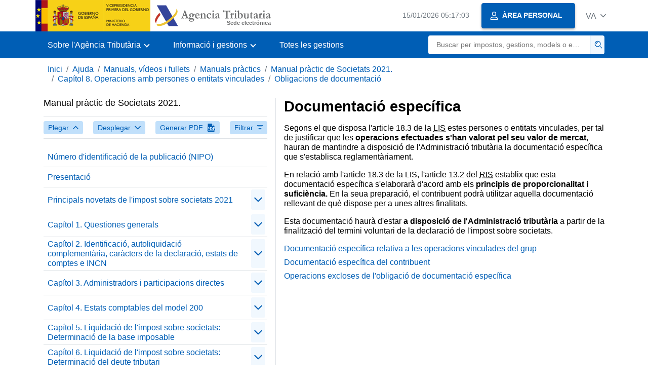

--- FILE ---
content_type: text/html;charset=UTF-8
request_url: https://sede.agenciatributaria.gob.es/Sede/va_es/ayuda/manuales-videos-folletos/manuales-practicos/manual-sociedades-2021/capitulo-8-operaciones-personas-entidades-vinculadas/obligaciones-documentacion/documentacion-especifica.html
body_size: 3372
content:
<!DOCTYPE html>
<html lang="ca-valencia">
<head>
<meta charset="utf-8">
    <meta name="site" content="Sede">
	<link href="/static_files/common/css/aeat.07.css" rel="stylesheet" type="text/css">
<meta title="AEATviewport" content="width=device-width, initial-scale=1.0" name="viewport">
<title>Agència Tributària: Documentació específica</title><meta name="ObjectId" content="cd1030460960b710VgnVCM100000dc381e0aRCRD"><meta name="keyword" content="Ajuda, Manuals, vídeos i fullets, Manuals pràctics">
 
    <meta name="detalle" content="manuales"> 
</head>
<body>
	<div id="body" class="s_Sede p_estandar t_manuales">
		<header id="AEAT_header" class="header_aeat d-print-none d-app-none">
    <!-- CABECERA -->
   	<!--googleoff: index-->
	<a class="focus-only" href="#acc-main">Saltar al contingut principal</a>
	<div class="header-sup_aeat w-100">
	  <div class="container">	  		
		<div class="row">
		<!-- CABECERA IZQUIERDA-->
	   	<div id="topIzquierda" class="pl-0"><nav class="header-contLogos_aeat"><a href="/Sede/va_es/inicio.html" title="Pàgina d'inici" class="header-logosPrincipales_aeat"><span class="logoGobierno Sede">Logotip Govern d'Espanya </span><span class="logoAEAT logoSite logoSede ml-2 overflow-hidden">Logotip Organisme</span></a></nav></div><!-- CABECERA IZQUIERDA FIN -->
</div>
	  </div>	
	</div>
	<!--googleon: index-->
	<!-- CABECERA FIN -->
    <!-- MENU -->
   	<!--googleoff: index--><div class="w-100 bg-primary p-1"><div class="container"><div class="row justify-content-between align-items-center"><button class="header-btnMovil_aeat text-white d-lg-none col-2 btn btn-link" type="button" id="menuPrincipal"><i class="aeat-ico fa-ico-menu ico-size-2 w-100" title="Obrir menú mòbil" aria-hidden="true" role="presentation"></i><span class="sr-only">Menú mòbil</span></button><nav id="aeat_menuPrincipal" class="navbar-dark navbar navbar-expand-lg p-0 col-12 col-xl-8 col-lg-9 d-none d-lg-flex" aria-label="Menú principal"><!--clase para movil: header-navMovil_aeat--><ul class="navbar-nav"><li class="nav-item"><a href="#" class="py-3 px-4 nav-link dropdown-toggle invisible" role="button"><span>Ací es carregaran les opcions del menú quan estiguen disponibles</span></a></li></ul></nav></div></div></div><!--googleon: index-->
<!-- MENU FIN -->
</header><nav aria-label="Migas navegación" class="js-nav-principal d-print-none d-app-none">
	<ol class="breadcrumb container bg-transparent px-md-4 px-3">           
<li class="d-none d-md-block breadcrumb-item"><a data-aeat-id="b3552c121d27c610VgnVCM100000dc381e0aRCRD" href="/Sede/va_es/inicio.html">Inici</a></li><li class="d-none d-md-block breadcrumb-item"><a data-aeat-id="0f1ed8601c4bd610VgnVCM100000dc381e0aRCRD" href="/Sede/va_es/ayuda.html">Ajuda</a></li><li class="d-none d-md-block breadcrumb-item"><a data-aeat-id="9fd958b46ecfd610VgnVCM100000dc381e0aRCRD" href="/Sede/va_es/ayuda/manuales-videos-folletos.html">Manuals, vídeos i fullets</a></li><li class="d-none d-md-block breadcrumb-item"><a data-aeat-id="6733e2521f8dd610VgnVCM100000dc381e0aRCRD" href="/Sede/va_es/manuales-practicos.html">Manuals pràctics</a></li><li class="d-none d-md-block breadcrumb-item"><a data-aeat-id="c09001bb2660b710VgnVCM100000dc381e0aRCRD" href="/Sede/va_es/Ayuda/21Manual/200.shtml">Manual pràctic de Societats 2021.</a></li><li class="d-none d-md-block breadcrumb-item"><a data-aeat-id="6ccf30460960b710VgnVCM100000dc381e0aRCRD" href="/Sede/va_es/ayuda/manuales-videos-folletos/manuales-practicos/manual-sociedades-2021/capitulo-8-operaciones-personas-entidades-vinculadas.html">Capítol 8. Operacions amb persones o entitats vinculades</a></li><li class="breadcrumb-item breadcrumb-item__volver"><a data-aeat-id="981030460960b710VgnVCM100000dc381e0aRCRD" href="/Sede/va_es/ayuda/manuales-videos-folletos/manuales-practicos/manual-sociedades-2021/capitulo-8-operaciones-personas-entidades-vinculadas/obligaciones-documentacion.html"><i class="aeat-ico fa-ico-chevron-left ico-size-mini mr-2 d-md-none" aria-hidden="true" role="presentation"></i>Obligacions de documentació</a></li>
</ol>
</nav><div class="container container-text js-container container-print">
			<div class="row">

				<button class="d-lg-none btn btn-sm btn-secondary cursor-pointer pb-1 position-fixed left-0 bottom-0 z-index-1 m-3 shadow-sm d-print-none" data-toggle="modal" data-target="#indice-modal">
					<i class="aeat-ico fa-ico-indice-sm ico-size-1 mr-2" aria-hidden="true" role="presentation"></i>
		        	Índex
		      	</button>
<a id="manual-initial-page" href="/Sede/va_es/Ayuda/21Manual/200.shtml" class="d-none">Manual pràctic de Societats 2021.</a>
<div class="d-lg-block col-12 col-lg-5 border-lg-right js-aeat-modal-lg d-print-none" id="indice-modal">
</div>
<main class="col-12 col-lg-7 my-3 my-lg-0 col-print-12 print-m-0 print-p-0" id="acc-main">
					<h1 id="js-nombre-canal" class="font-weight-bold mb-3">Documentació específica</h1><p>Segons el que disposa l'article 18.3 de la <abbr title="Llei de l'impost sobre Societats">LIS</abbr> estes persones o entitats vinculades, per tal de justificar que les <strong>operacions efectuades s'han valorat pel seu valor de mercat</strong>, hauran de mantindre a disposició de l'Administració tributària la documentació específica que s'establisca reglamentàriament.</p>
<p>En relació amb l'article 18.3 de la LIS, l'article 13.2 del <abbr title="Reglament de l'impost sobre Societats">RIS</abbr> establix que esta documentació específica s'elaborarà d'acord amb els <strong>principis de proporcionalitat i suficiència.</strong> En la seua preparació, el contribuent podrà utilitzar aquella documentació rellevant de què dispose per a unes altres finalitats.</p>
<p>Esta documentació haurà d'estar <strong>a disposició de l'Administració tributària</strong> a partir de la finalització del termini voluntari de la declaració de l'impost sobre societats.</p><ol class="list-unstyled mb-0"><li class="position-relative mb-2"><a target="_self" href="/Sede/va_es/ayuda/manuales-videos-folletos/manuales-practicos/manual-sociedades-2021/capitulo-8-operaciones-personas-entidades-vinculadas/obligaciones-documentacion/documentacion-especifica/documentacion-especifica-relativa-operaciones-vinculadas-grupo.html" class="d-block mb-2">Documentació específica relativa a les operacions vinculades del grup</a></li><li class="position-relative mb-2"><a target="_self" href="/Sede/va_es/ayuda/manuales-videos-folletos/manuales-practicos/manual-sociedades-2021/capitulo-8-operaciones-personas-entidades-vinculadas/obligaciones-documentacion/documentacion-especifica/documentacion-especifica-contribuyente.html" class="d-block mb-2">Documentació específica del contribuent</a></li><li class="position-relative mb-2"><a target="_self" href="/Sede/va_es/ayuda/manuales-videos-folletos/manuales-practicos/manual-sociedades-2021/capitulo-8-operaciones-personas-entidades-vinculadas/obligaciones-documentacion/documentacion-especifica/operaciones-excluidas-obligacion-documentacion-especifica.html" class="d-block mb-2">Operacions excloses de l'obligació de documentació específica</a></li></ol><!--MODAL IMPRESIÓN--><div class="modal fade js-no-imprimir" id="htmlToPdfModal" tabindex="-1" role="dialog" aria-labelledby="htmlToPdfModalTitle" aria-hidden="true"><div class="modal-dialog" role="document"><form class="modal-content"><div class="modal-header"><p class="modal-title d-flex align-items-center" id="htmlToPdfModalTitle"><i class="aeat-ico fa-ico-pdf ico-size-2 mr-2 text-primary" role="presentation" aria-hidden="true"></i>Generar PDF</p><button type="button" class="close cursor-pointer" data-dismiss="modal" aria-label="Close"><i class="aeat-ico fa-ico-cerrar-sm ico-size-2" role="presentation" aria-hidden="true"></i><span class="sr-only">Tancar</span></button></div><div class="modal-body"><p>La generació del PDF pot tardar diversos minuts depenent de la quantitat d'informació.</p><p>Seleccione la informació que desitge incloure en el PDF:</p><ul id="type-pdf-selector" class="list-unstyled pl-3 js-aeat-group-switch"><li class="mb-2"><div class="custom-control custom-switch"><input type="radio" class="custom-control-input" id="pdf-Apartado" value="Apartado"><label class="custom-control-label" for="pdf-Apartado">Pàgina actual</label></div></li><li class="mb-2"><div class="custom-control custom-switch"><input type="radio" class="custom-control-input" id="pdf-SubApartados" value="SubApartados"><label class="custom-control-label" for="pdf-SubApartados">Apartat actual i subapartats</label></div></li><li class="mb-2"><div class="custom-control custom-switch"><input type="radio" class="custom-control-input" id="pdf-Todo" value="Todo"><label class="custom-control-label" for="pdf-Todo">Tot el document</label></div></li></ul><p>Pot cancel·lar la generació del PDF en qualsevol moment.</p></div><div class="modal-footer"><button type="button" class="btn btn-secondary" data-dismiss="modal">Cancel·lar</button><button id="btn-continue-to-pdf" type="button" class="btn btn-primary" disabled>Continuar</button></div></form></div></div><!-- FIN MODAL IMPRESIÓN --></main>
</div>
   		</div> 
  		<!--googleoff: index-->
  		<!-- 
<section>
	<div id="last-update" class="container pb-3">
		<p class="small text-center mb-0">
			Página actualizada: <time datetime="2023-07-26">26/julio/2023</time>
		</p>
	</div>
</section>
 -->
<footer class="bg-primary d-print-none d-app-none">
<noscript><div class="container py-3"><div class="row"><a class="text-white" href="https://sede.agenciatributaria.gob.es/Sede/va_es/condiciones-uso-sede-electronica/accesibilidad/declaracion-accesibilidad.html">Accessibilitat</a></div></div></noscript><div id="js-pie-fecha-social" class="container pb-3"><div class="row"><div id="last-update" class="col mb-2"><p class="small text-center text-white mb-0">Pàgina actualitzada: <time datetime="2023-07-26">26/juliol/2023</time></p></div></div></div></footer><!--googleon: index--> 
	</div>
	<div class="d-none">
   <span class="js-responsive d-xs-block"></span>
   <span class="js-responsive d-sm-block"></span>
   <span class="js-responsive d-md-block"></span>
   <span class="js-responsive d-lg-block"></span>
   <span class="js-responsive d-xl-block"></span>
   <span class="js-responsive d-xxl-block"></span>
   <span class="js-responsive d-xxxl-block"></span>
 </div>
<link href="/static_files/common/css/aeat.07.print.css" rel="stylesheet" type="text/css">
<script type="text/javascript" src="/static_files/va_es/common/script/aeat.07.js"></script>
</body>
</html>


--- FILE ---
content_type: text/css
request_url: https://sede.agenciatributaria.gob.es/static_files/common/css/aeat.07.print.css
body_size: 43452
content:
@media print{body{font-family:Arial,Helvetica,sans-serif}.h1-print,.h2-print,.h3-print,.h4-print,.h5-print,.h6-print{margin-bottom:.5rem;font-weight:500;line-height:1.2}.h1-print{font-size:24pt}.h2-print{font-size:20pt}.h3-print{font-size:16pt}.h4-print{font-size:16pt}.h5-print{font-size:14pt}.h6-print{font-size:14pt}.lead-print{font-size:13.2pt;font-weight:300}hr{margin-top:1rem;margin-bottom:1rem;border:0;border-top:1px solid rgba(26,26,26,0.1)}.small-print{font-size:85% !important;font-weight:400}.mark-print{padding:.2em;background-color:#fcf8e3}.list-unstyled-print{padding-left:0;list-style:none}.initialism-print{font-size:90%;text-transform:uppercase}.blockquote-print{margin-bottom:1rem;font-size:15pt}.blockquote-footer-print{display:block;font-size:85%;color:#6c757d}.blockquote-footer-print::before{content:"\2014\00A0"}h1,h2,h3,h4,h5,h6{color:black;font-size:14pt;margin:0 0 15pt !important;font-weight:bold}.h1-print{margin:0 0 20pt 0 !important;font-size:24pt !important;color:#005eb5;padding:30pt 0 30pt 30pt !important;width:100%;display:block;page-break-before:always}.h2-print{font-size:20pt !important;padding:0 !important;margin:15pt 0 !important;width:100%;display:block}.h2-print:after{content:"";width:100%;display:block;height:3px;background-color:#005eb5;margin-top:5pt}.h3-print,.abbr-list>p{color:#005eb5;font-size:16pt !important;padding:0 !important;margin:15pt 0 !important;display:block}.h4-print{color:#000000;padding:0 !important;margin:15pt 0 !important;display:block}.h5-print,.h6-print{color:#000000;padding:0 !important;margin:15pt 0 !important;display:block}.container-print{width:100%;padding-right:1rem;padding-left:1rem;margin-right:auto;margin-left:auto;max-width:100%}.row-print{display:flex;flex-wrap:wrap;margin-right:-1rem;margin-left:-1rem}.no-gutters-print{margin-right:0;margin-left:0}.no-gutters-print>.col,.no-gutters-print>[class*="col-"]{padding-right:0;padding-left:0}.col-print-1,.col-print-2,.col-print-3,.col-print-4,.col-print-5,.col-print-6,.col-print-7,.col-print-8,.col-print-9,.col-print-10,.col-print-11,.col-print-12,.col-print,.col-print-auto{position:relative;width:100%;padding-right:1rem;padding-left:1rem}.col-print{flex-basis:0;flex-grow:1;max-width:100%}.col-print-auto{flex:0 0 auto;width:auto;max-width:100%}.col-print-1{flex:0 0 8.3333333333%;max-width:8.3333333333%}.col-print-2{flex:0 0 16.6666666667%;max-width:16.6666666667%}.col-print-3{flex:0 0 25%;max-width:25%}.col-print-4{flex:0 0 33.3333333333%;max-width:33.3333333333%}.col-print-5{flex:0 0 41.6666666667%;max-width:41.6666666667%}.col-print-6{flex:0 0 50%;max-width:50%}.col-print-7{flex:0 0 58.3333333333%;max-width:58.3333333333%}.col-print-8{flex:0 0 66.6666666667%;max-width:66.6666666667%}.col-print-9{flex:0 0 75%;max-width:75%}.col-print-10{flex:0 0 83.3333333333%;max-width:83.3333333333%}.col-print-11{flex:0 0 91.6666666667%;max-width:91.6666666667%}.col-print-12{flex:0 0 100%;max-width:100%}.order-print-first{order:-1}.order-print-last{order:13}.order-print-0{order:0}.order-print-1{order:1}.order-print-2{order:2}.order-print-3{order:3}.order-print-4{order:4}.order-print-5{order:5}.order-print-6{order:6}.order-print-7{order:7}.order-print-8{order:8}.order-print-9{order:9}.order-print-10{order:10}.order-print-11{order:11}.order-print-12{order:12}.offset-print-1{margin-left:8.3333333333%}.offset-print-2{margin-left:16.6666666667%}.offset-print-3{margin-left:25%}.offset-print-4{margin-left:33.3333333333%}.offset-print-5{margin-left:41.6666666667%}.offset-print-6{margin-left:50%}.offset-print-7{margin-left:58.3333333333%}.offset-print-8{margin-left:66.6666666667%}.offset-print-9{margin-left:75%}.offset-print-10{margin-left:83.3333333333%}.offset-print-11{margin-left:91.6666666667%}table{margin-bottom:1rem}.table-print,table{width:100%;margin-bottom:1rem;color:#212529}.table-print th,.table-print td,table th,table td{padding:.75rem;vertical-align:top;border:1px solid #dee2e6}.table-print thead,table thead{text-align:center}.table-print th,table th{background-color:#005eb5;color:#fff}.table-print thead th,table thead th{vertical-align:bottom;border-bottom:2px solid #dee2e6}.table-print thead td,table thead td{border-bottom-width:2px;background-color:#005eb5;color:#fff}.table-print tbody+tbody,table tbody+tbody{border-top:2px solid #dee2e6}.table-print-sm th,.table-print-sm td{padding:.3rem}.table-print-bordered{border:1px solid #dee2e6}.table-print-bordered th,.table-print-bordered td{border:1px solid #dee2e6}.table-print-bordered thead th,.table-print-bordered thead td{border-bottom-width:2px}.table-print-borderless th,.table-print-borderless td,.table-print-borderless thead th,.table-print-borderless tbody+tbody{border:0}.table-print-striped tbody tr:nth-of-type(odd){background-color:rgba(26,26,26,0.05)}.table-print-hover tbody tr:hover{color:#212529;background-color:rgba(26,26,26,0.075)}.table-print-primary,.table-print-primary>th,.table-print-primary>td{background-color:#b8d2ea}.table-print-primary th,.table-print-primary td,.table-print-primary thead th,.table-print-primary tbody+tbody{border-color:#7aabd9}.table-print-hover .table-print-primary:hover{background-color:#a4c6e4}.table-print-hover .table-print-primary:hover>td,.table-print-hover .table-print-primary:hover>th{background-color:#a4c6e4}.table-print-secondary,.table-print-secondary>th,.table-print-secondary>td{background-color:#d6d8db}.table-print-secondary th,.table-print-secondary td,.table-print-secondary thead th,.table-print-secondary tbody+tbody{border-color:#b3b7bb}.table-print-hover .table-print-secondary:hover{background-color:#c8cbcf}.table-print-hover .table-print-secondary:hover>td,.table-print-hover .table-print-secondary:hover>th{background-color:#c8cbcf}.table-print-light-primary,.table-print-light-primary>th,.table-print-light-primary>td{background-color:#eef6fe}.table-print-light-primary th,.table-print-light-primary td,.table-print-light-primary thead th,.table-print-light-primary tbody+tbody{border-color:#dfeffd}.table-print-hover .table-print-light-primary:hover{background-color:#d6e9fd}.table-print-hover .table-print-light-primary:hover>td,.table-print-hover .table-print-light-primary:hover>th{background-color:#d6e9fd}.table-print-success,.table-print-success>th,.table-print-success>td{background-color:#b8deb8}.table-print-success th,.table-print-success td,.table-print-success thead th,.table-print-success tbody+tbody{border-color:#7ac17a}.table-print-hover .table-print-success:hover{background-color:#a7d6a7}.table-print-hover .table-print-success:hover>td,.table-print-hover .table-print-success:hover>th{background-color:#a7d6a7}.table-print-info,.table-print-info>th,.table-print-info>td{background-color:#bee5eb}.table-print-info th,.table-print-info td,.table-print-info thead th,.table-print-info tbody+tbody{border-color:#86cfda}.table-print-hover .table-print-info:hover{background-color:#abdde5}.table-print-hover .table-print-info:hover>td,.table-print-hover .table-print-info:hover>th{background-color:#abdde5}.table-print-warning,.table-print-warning>th,.table-print-warning>td{background-color:#fff1b8}.table-print-warning th,.table-print-warning td,.table-print-warning thead th,.table-print-warning tbody+tbody{border-color:#ffe57a}.table-print-hover .table-print-warning:hover{background-color:#ffec9f}.table-print-hover .table-print-warning:hover>td,.table-print-hover .table-print-warning:hover>th{background-color:#ffec9f}.table-print-danger,.table-print-danger>th,.table-print-danger>td{background-color:#f5c3bf}.table-print-danger th,.table-print-danger td,.table-print-danger thead th,.table-print-danger tbody+tbody{border-color:#ec9089}.table-print-hover .table-print-danger:hover{background-color:#f2aea9}.table-print-hover .table-print-danger:hover>td,.table-print-hover .table-print-danger:hover>th{background-color:#f2aea9}.table-print-light,.table-print-light>th,.table-print-light>td{background-color:#fcfcfd}.table-print-light th,.table-print-light td,.table-print-light thead th,.table-print-light tbody+tbody{border-color:#f9fafb}.table-print-hover .table-print-light:hover{background-color:#ededf3}.table-print-hover .table-print-light:hover>td,.table-print-hover .table-print-light:hover>th{background-color:#ededf3}.table-print-light-blue,.table-print-light-blue>th,.table-print-light-blue>td{background-color:#fbfdff}.table-print-light-blue th,.table-print-light-blue td,.table-print-light-blue thead th,.table-print-light-blue tbody+tbody{border-color:#f8fbfe}.table-print-hover .table-print-light-blue:hover{background-color:#e2f0ff}.table-print-hover .table-print-light-blue:hover>td,.table-print-hover .table-print-light-blue:hover>th{background-color:#e2f0ff}.table-print-dark,.table-print-dark>th,.table-print-dark>td{background-color:#c6c8ca}.table-print-dark th,.table-print-dark td,.table-print-dark thead th,.table-print-dark tbody+tbody{border-color:#95999c}.table-print-hover .table-print-dark:hover{background-color:#b9bbbe}.table-print-hover .table-print-dark:hover>td,.table-print-hover .table-print-dark:hover>th{background-color:#b9bbbe}.table-print-white,.table-print-white>th,.table-print-white>td{background-color:#fff}.table-print-white th,.table-print-white td,.table-print-white thead th,.table-print-white tbody+tbody{border-color:#fff}.table-print-hover .table-print-white:hover{background-color:#f2f2f2}.table-print-hover .table-print-white:hover>td,.table-print-hover .table-print-white:hover>th{background-color:#f2f2f2}.table-print-dark-primary,.table-print-dark-primary>th,.table-print-dark-primary>td{background-color:#b8c7d5}.table-print-dark-primary th,.table-print-dark-primary td,.table-print-dark-primary thead th,.table-print-dark-primary tbody+tbody{border-color:#7a96b1}.table-print-hover .table-print-dark-primary:hover{background-color:#a8bacc}.table-print-hover .table-print-dark-primary:hover>td,.table-print-hover .table-print-dark-primary:hover>th{background-color:#a8bacc}.table-print-active,.table-print-active>th,.table-print-active>td{background-color:rgba(26,26,26,0.075)}.table-print-hover .table-print-active:hover{background-color:rgba(13,13,13,0.075)}.table-print-hover .table-print-active:hover>td,.table-print-hover .table-print-active:hover>th{background-color:rgba(13,13,13,0.075)}.table-print .thead-print-dark th{color:#fff;background-color:#343a40;border-color:#454d55}.table-print .thead-print-light th{color:#495057;background-color:#e9ecef;border-color:#dee2e6}.table-print-dark{color:#fff;background-color:#343a40}.table-print-dark th,.table-print-dark td,.table-print-dark thead th{border-color:#454d55}.table-print-dark.table-print-bordered{border:0}.table-print-dark.table-print-striped tbody tr:nth-of-type(odd){background-color:rgba(255,255,255,0.05)}.table-print-dark.table-print-hover tbody tr:hover{color:#fff;background-color:rgba(255,255,255,0.075)}.table-print-responsive{display:block;width:100%;overflow-x:auto;-webkit-overflow-scrolling:touch}.table-print-responsive>.table-print-bordered{border:0}.alert-print{position:relative;padding:.75rem 1.25rem;margin-bottom:1rem;border:1px solid transparent;border-radius:.25rem}.alert-print-heading{color:inherit}.alert-print-link{font-weight:700}.alert-print-dismissible{padding-right:4rem}.alert-print-dismissible .close{position:absolute;top:0;right:0;padding:.75rem 1.25rem;color:inherit}.alert-print-primary{color:#0c3d6b;background-color:#ccdff0;border-color:#b8d2ea}.alert-print-primary hr{border-top-color:#a4c6e4}.alert-print-primary .alert-link{color:#07233d}.alert-print-secondary{color:#45494d;background-color:#e2e3e5;border-color:#d6d8db}.alert-print-secondary hr{border-top-color:#c8cbcf}.alert-print-secondary .alert-link{color:#2d3032}.alert-print-light-primary{color:#71818f;background-color:#f3f9fe;border-color:#eef6fe}.alert-print-light-primary hr{border-top-color:#d6e9fd}.alert-print-light-primary .alert-link{color:#5a6773}.alert-print-success{color:#0c530c;background-color:#cce7cc;border-color:#b8deb8}.alert-print-success hr{border-top-color:#a7d6a7}.alert-print-success .alert-link{color:#062606}.alert-print-info{color:#18616c;background-color:#d1ecf1;border-color:#bee5eb}.alert-print-info hr{border-top-color:#abdde5}.alert-print-info .alert-link{color:#0f3c42}.alert-print-warning{color:#91770c;background-color:#fff5cc;border-color:#fff1b8}.alert-print-warning hr{border-top-color:#ffec9f}.alert-print-warning .alert-link{color:#625008}.alert-print-danger{color:#7e221b;background-color:#f8d4d2;border-color:#f5c3bf}.alert-print-danger hr{border-top-color:#f2aea9}.alert-print-danger .alert-link{color:#541712}.alert-print-light{color:#8b8c8d;background-color:#fdfdfe;border-color:#fcfcfd}.alert-print-light hr{border-top-color:#ededf3}.alert-print-light .alert-link{color:#727373}.alert-print-light-blue{color:#8a8d91;background-color:#fcfeff;border-color:#fbfdff}.alert-print-light-blue hr{border-top-color:#e2f0ff}.alert-print-light-blue .alert-link{color:#707378}.alert-print-dark{color:#282b2e;background-color:#d6d8d9;border-color:#c6c8ca}.alert-print-dark hr{border-top-color:#b9bbbe}.alert-print-dark .alert-link{color:#101213}.alert-print-white{color:#919191;background-color:#fff;border-color:#fff}.alert-print-white hr{border-top-color:#f2f2f2}.alert-print-white .alert-link{color:#787878}.alert-print-dark-primary{color:#0c2943;background-color:#ccd7e1;border-color:#b8c7d5}.alert-print-dark-primary hr{border-top-color:#a8bacc}.alert-print-dark-primary .alert-link{color:#040f18}.list-group-print{display:flex;flex-direction:column;padding-left:0;margin-bottom:0}.list-group-print-item-action{width:100%;color:#495057;text-align:inherit}.list-group-print-item-action:active{color:#212529;background-color:#e9ecef}.list-group-print-item{position:relative;display:block;padding:.75rem 1.25rem;margin-bottom:-1px;background-color:#fff;border:1px solid rgba(26,26,26,0.125)}.list-group-print-item:first-child{border-top-left-radius:.25rem;border-top-right-radius:.25rem}.list-group-print-item:last-child{margin-bottom:0;border-bottom-right-radius:.25rem;border-bottom-left-radius:.25rem}.list-group-print-item.disabled,.list-group-print-item:disabled{color:#6c757d;pointer-events:none;background-color:#fff}.list-group-print-item.active{z-index:2;color:#fff;background-color:#004482;border-color:#004482}.list-group-print-horizontal{flex-direction:row}.list-group-print-horizontal .list-group-print-item{margin-right:-1px;margin-bottom:0}.list-group-print-horizontal .list-group-print-item:first-child{border-top-left-radius:.25rem;border-bottom-left-radius:.25rem;border-top-right-radius:0}.list-group-print-horizontal .list-group-print-item:last-child{margin-right:0;border-top-right-radius:.25rem;border-bottom-right-radius:.25rem;border-bottom-left-radius:0}.list-group-print-flush .list-group-print-item{border-right:0;border-left:0;border-radius:0}.list-group-print-flush .list-group-print-item:last-child{margin-bottom:-1px}.list-group-print-flush:first-child .list-group-item:first-child{border-top:0}.list-group-print-flush:last-child .list-group-print-item:last-child{margin-bottom:0;border-bottom:0}.list-group-print-item-primary{color:#0c3d6b;background-color:#b8d2ea}.list-group-print-item-primary.list-group-print-item-action:hover,.list-group-print-item-primary.list-group-print-item-action:focus{color:#0c3d6b;background-color:#a4c6e4}.list-group-print-item-primary.list-group-print-item-action.active{color:#fff;background-color:#0c3d6b;border-color:#0c3d6b}.list-group-print-item-secondary{color:#45494d;background-color:#d6d8db}.list-group-print-item-secondary.list-group-print-item-action:hover,.list-group-print-item-secondary.list-group-print-item-action:focus{color:#45494d;background-color:#c8cbcf}.list-group-print-item-secondary.list-group-print-item-action.active{color:#fff;background-color:#45494d;border-color:#45494d}.list-group-print-item-light-primary{color:#71818f;background-color:#eef6fe}.list-group-print-item-light-primary.list-group-print-item-action:hover,.list-group-print-item-light-primary.list-group-print-item-action:focus{color:#71818f;background-color:#d6e9fd}.list-group-print-item-light-primary.list-group-print-item-action.active{color:#fff;background-color:#71818f;border-color:#71818f}.list-group-print-item-success{color:#0c530c;background-color:#b8deb8}.list-group-print-item-success.list-group-print-item-action:hover,.list-group-print-item-success.list-group-print-item-action:focus{color:#0c530c;background-color:#a7d6a7}.list-group-print-item-success.list-group-print-item-action.active{color:#fff;background-color:#0c530c;border-color:#0c530c}.list-group-print-item-info{color:#18616c;background-color:#bee5eb}.list-group-print-item-info.list-group-print-item-action:hover,.list-group-print-item-info.list-group-print-item-action:focus{color:#18616c;background-color:#abdde5}.list-group-print-item-info.list-group-print-item-action.active{color:#fff;background-color:#18616c;border-color:#18616c}.list-group-print-item-warning{color:#91770c;background-color:#fff1b8}.list-group-print-item-warning.list-group-print-item-action:hover,.list-group-print-item-warning.list-group-print-item-action:focus{color:#91770c;background-color:#ffec9f}.list-group-print-item-warning.list-group-print-item-action.active{color:#fff;background-color:#91770c;border-color:#91770c}.list-group-print-item-danger{color:#7e221b;background-color:#f5c3bf}.list-group-print-item-danger.list-group-print-item-action:hover,.list-group-print-item-danger.list-group-print-item-action:focus{color:#7e221b;background-color:#f2aea9}.list-group-print-item-danger.list-group-print-item-action.active{color:#fff;background-color:#7e221b;border-color:#7e221b}.list-group-print-item-light{color:#8b8c8d;background-color:#fcfcfd}.list-group-print-item-light.list-group-print-item-action:hover,.list-group-print-item-light.list-group-print-item-action:focus{color:#8b8c8d;background-color:#ededf3}.list-group-print-item-light.list-group-print-item-action.active{color:#fff;background-color:#8b8c8d;border-color:#8b8c8d}.list-group-print-item-light-blue{color:#8a8d91;background-color:#fbfdff}.list-group-print-item-light-blue.list-group-print-item-action:hover,.list-group-print-item-light-blue.list-group-print-item-action:focus{color:#8a8d91;background-color:#e2f0ff}.list-group-print-item-light-blue.list-group-print-item-action.active{color:#fff;background-color:#8a8d91;border-color:#8a8d91}.list-group-print-item-dark{color:#282b2e;background-color:#c6c8ca}.list-group-print-item-dark.list-group-print-item-action:hover,.list-group-print-item-dark.list-group-print-item-action:focus{color:#282b2e;background-color:#b9bbbe}.list-group-print-item-dark.list-group-print-item-action.active{color:#fff;background-color:#282b2e;border-color:#282b2e}.list-group-print-item-white{color:#919191;background-color:#fff}.list-group-print-item-white.list-group-print-item-action:hover,.list-group-print-item-white.list-group-print-item-action:focus{color:#919191;background-color:#f2f2f2}.list-group-print-item-white.list-group-print-item-action.active{color:#fff;background-color:#919191;border-color:#919191}.list-group-print-item-dark-primary{color:#0c2943;background-color:#b8c7d5}.list-group-print-item-dark-primary.list-group-print-item-action:hover,.list-group-print-item-dark-primary.list-group-print-item-action:focus{color:#0c2943;background-color:#a8bacc}.list-group-print-item-dark-primary.list-group-print-item-action.active{color:#fff;background-color:#0c2943;border-color:#0c2943}.toast-print{max-width:350px;overflow:hidden;font-size:.875rem;background-color:rgba(255,255,255,0.85);background-clip:padding-box;border:1px solid rgba(0,0,0,0.1);box-shadow:0 0.25rem 0.75rem rgba(26,26,26,0.1);backdrop-filter:blur(10px);opacity:0;border-radius:.25rem}.toast-print:not(:last-child){margin-bottom:.75rem}.toast-print.showing{opacity:1}.toast-print.show{display:block;opacity:1}.toast-print.hide{display:none}.toast-print-header{display:flex;align-items:center;padding:.25rem .75rem;color:#6c757d;background-color:rgba(255,255,255,0.85);background-clip:padding-box;border-bottom:1px solid rgba(0,0,0,0.05)}.toast-print-body{padding:.75rem}.align-print-baseline{vertical-align:baseline !important}.align-print-top{vertical-align:top !important}.align-print-middle{vertical-align:middle !important}.align-print-bottom{vertical-align:bottom !important}.align-print-text-bottom{vertical-align:text-bottom !important}.align-print-text-top{vertical-align:text-top !important}.bg-print-primary{background-color:#005eb5 !important}.bg-print-secondary{background-color:#6c757d !important}.bg-print-light-primary{background-color:#c1e0fb !important}.bg-print-success{background-color:#080 !important}.bg-print-info{background-color:#17a2b8 !important}.bg-print-warning{background-color:#ffcd00 !important}.bg-print-danger{background-color:#da291c !important}.bg-print-light{background-color:#f3f6f8 !important}.bg-print-light-blue{background-color:#f1f8fe !important}.bg-print-dark{background-color:#343a40 !important}.bg-print-white{background-color:#fff !important}.bg-print-dark-primary{background-color:#003669 !important}.bg-print-transparent{background-color:transparent !important}.border-print{border:1px solid #dee2e6 !important}.border-print-top{border-top:1px solid #dee2e6 !important}.border-print-right{border-right:1px solid #dee2e6 !important}.border-print-bottom{border-bottom:1px solid #dee2e6 !important}.border-print-left{border-left:1px solid #dee2e6 !important}.border-print-0{border:0 !important}.border-print-top-0{border-top:0 !important}.border-print-right-0{border-right:0 !important}.border-print-bottom-0{border-bottom:0 !important}.border-print-left-0{border-left:0 !important}.border-print-primary{border-color:#005eb5 !important}.border-print-right-primary{border-right-color:#005eb5 !important}.border-print-left-primary{border-left-color:#005eb5 !important}.border-print-secondary{border-color:#6c757d !important}.border-print-right-secondary{border-right-color:#6c757d !important}.border-print-left-secondary{border-left-color:#6c757d !important}.border-print-light-primary{border-color:#c1e0fb !important}.border-print-right-light-primary{border-right-color:#c1e0fb !important}.border-print-left-light-primary{border-left-color:#c1e0fb !important}.border-print-success{border-color:#080 !important}.border-print-right-success{border-right-color:#080 !important}.border-print-left-success{border-left-color:#080 !important}.border-print-info{border-color:#17a2b8 !important}.border-print-right-info{border-right-color:#17a2b8 !important}.border-print-left-info{border-left-color:#17a2b8 !important}.border-print-warning{border-color:#ffcd00 !important}.border-print-right-warning{border-right-color:#ffcd00 !important}.border-print-left-warning{border-left-color:#ffcd00 !important}.border-print-danger{border-color:#da291c !important}.border-print-right-danger{border-right-color:#da291c !important}.border-print-left-danger{border-left-color:#da291c !important}.border-print-light{border-color:#f3f6f8 !important}.border-print-right-light{border-right-color:#f3f6f8 !important}.border-print-left-light{border-left-color:#f3f6f8 !important}.border-print-light-blue{border-color:#f1f8fe !important}.border-print-right-light-blue{border-right-color:#f1f8fe !important}.border-print-left-light-blue{border-left-color:#f1f8fe !important}.border-print-dark{border-color:#343a40 !important}.border-print-right-dark{border-right-color:#343a40 !important}.border-print-left-dark{border-left-color:#343a40 !important}.border-print-white{border-color:#fff !important}.border-print-right-white{border-right-color:#fff !important}.border-print-left-white{border-left-color:#fff !important}.border-print-dark-primary{border-color:#003669 !important}.border-print-right-dark-primary{border-right-color:#003669 !important}.border-print-left-dark-primary{border-left-color:#003669 !important}.border-print-white{border-color:#fff !important}.rounded-print-sm{border-radius:.2rem !important}.rounded-print-reg{border-radius:.25rem !important}.rounded-print-top{border-top-left-radius:.25rem !important;border-top-right-radius:.25rem !important}.rounded-print-right{border-top-right-radius:.25rem !important;border-bottom-right-radius:.25rem !important}.rounded-print-bottom{border-bottom-right-radius:.25rem !important;border-bottom-left-radius:.25rem !important}.rounded-print-left{border-top-left-radius:.25rem !important;border-bottom-left-radius:.25rem !important}.rounded-print-lg{border-radius:.3rem !important}.rounded-print-circle{border-radius:50% !important}.rounded-print-pill{border-radius:50rem !important}.rounded-print-0{border-radius:0 !important}.rounded-print-bottom-0{border-bottom-right-radius:0 !important;border-bottom-left-radius:0 !important}.rounded-print-top-0{border-top-left-radius:0 !important;border-top-right-radius:0 !important}.rounded-print-right-0{border-bottom-right-radius:0 !important;border-top-right-radius:0 !important}.rounded-print-left-0{border-top-left-radius:0 !important;border-bottom-left-radius:0 !important}.border-print-size-1{border-width:.1rem !important}.border-print-size-2{border-width:.2rem !important}.border-print-size-3{border-width:.3rem !important}.border-print-size-4{border-width:.4rem !important}.border-print-size-5{border-width:.5rem !important}.text-column-print-2{column-count:2 !important}.text-column-print-3{column-count:3 !important}.text-column-print-4{column-count:4 !important}.text-column-print-5{column-count:5 !important}.column-gap-print-1{column-gap:.25rem !important}.column-gap-print-2{column-gap:.5rem !important}.column-gap-print-3{column-gap:1rem !important}.column-gap-print-4{column-gap:1.5rem !important}.column-gap-print-5{column-gap:2rem !important}.column-gap-print-6{column-gap:3rem !important}.column-gap-print-7{column-gap:4rem !important}.column-gap-print-8{column-gap:5rem !important}.column-span-all-print{column-span:all}}@media print{.d-print-none{display:none !important}.d-print-inline{display:inline !important}.d-print-inline-block{display:inline-block !important}.d-print-block{display:block !important}.d-print-table{display:table !important}.d-print-table-row{display:table-row !important}.d-print-table-cell{display:table-cell !important}.d-print-flex{display:flex !important}.d-print-inline-flex{display:inline-flex !important}}@media print{.flex-print-row{flex-direction:row !important}.flex-print-column{flex-direction:column !important}.flex-print-row-reverse{flex-direction:row-reverse !important}.flex-print-column-reverse{flex-direction:column-reverse !important}.flex-print-wrap{flex-wrap:wrap !important}.flex-print-nowrap{flex-wrap:nowrap !important}.flex-print-wrap-reverse{flex-wrap:wrap-reverse !important}.flex-print-fill{flex:1 1 auto !important}.flex-print-grow-0{flex-grow:0 !important}.flex-print-grow-1{flex-grow:1 !important}.flex-print-shrink-0{flex-shrink:0 !important}.flex-print-shrink-1{flex-shrink:1 !important}.justify-content-print-start{justify-content:flex-start !important}.justify-content-print-end{justify-content:flex-end !important}.justify-content-print-center{justify-content:center !important}.justify-content-print-between{justify-content:space-between !important}.justify-content-print-around{justify-content:space-around !important}.align-items-print-start{align-items:flex-start !important}.align-items-print-end{align-items:flex-end !important}.align-items-print-center{align-items:center !important}.align-items-print-baseline{align-items:baseline !important}.align-items-print-stretch{align-items:stretch !important}.align-content-print-start{align-content:flex-start !important}.align-content-print-end{align-content:flex-end !important}.align-content-print-center{align-content:center !important}.align-content-print-between{align-content:space-between !important}.align-content-print-around{align-content:space-around !important}.align-content-print-stretch{align-content:stretch !important}.align-self-print-auto{align-self:auto !important}.align-self-print-start{align-self:flex-start !important}.align-self-print-end{align-self:flex-end !important}.align-self-print-center{align-self:center !important}.align-self-print-baseline{align-self:baseline !important}.align-self-print-stretch{align-self:stretch !important}.float-print-left{float:left !important}.float-print-right{float:right !important}.float-print-none{float:none !important}.ico-size-print-mini{width:.7rem !important;height:.7rem !important;min-width:.7rem !important;min-height:.7rem !important}.ico-sizey-print-mini{height:.7rem !important;min-height:.7rem !important}.ico-sizex-print-mini{width:.7rem !important;min-width:.7rem !important}.ico-size-print-1{width:1rem !important;height:1rem !important;min-width:1rem !important;min-height:1rem !important}.ico-sizey-print-1{height:1rem !important;min-height:1rem !important}.ico-sizex-print-1{width:1rem !important;min-width:1rem !important}.ico-size-print-2{width:1.5rem !important;height:1.5rem !important;min-width:1.5rem !important;min-height:1.5rem !important}.ico-sizey-print-2{height:1.5rem !important;min-height:1.5rem !important}.ico-sizex-print-2{width:1.5rem !important;min-width:1.5rem !important}.ico-size-print-3{width:2rem !important;height:2rem !important;min-width:2rem !important;min-height:2rem !important}.ico-sizey-print-3{height:2rem !important;min-height:2rem !important}.ico-sizex-print-3{width:2rem !important;min-width:2rem !important}.ico-size-print-4{width:2.5rem !important;height:2.5rem !important;min-width:2.5rem !important;min-height:2.5rem !important}.ico-sizey-print-4{height:2.5rem !important;min-height:2.5rem !important}.ico-sizex-print-4{width:2.5rem !important;min-width:2.5rem !important}.ico-size-print-5{width:3rem !important;height:3rem !important;min-width:3rem !important;min-height:3rem !important}.ico-sizey-print-5{height:3rem !important;min-height:3rem !important}.ico-sizex-print-5{width:3rem !important;min-width:3rem !important}.overflow-print-auto{overflow:auto !important}.overflow-print-hidden{overflow:hidden !important}.position-print-static{position:static !important}.position-print-relative{position:relative !important}.position-print-absolute{position:absolute !important}.position-print-fixed{position:fixed !important}.position-print-sticky{position:sticky !important}.fixed-print-top{position:fixed;top:0;right:0;left:0;z-index:1030}.fixed-print-bottom{position:fixed;right:0;bottom:0;left:0;z-index:1030}@supports (position: sticky){.sticky-print-top{position:sticky;top:0;z-index:1020}}.z-index-print-n{z-index:-1}.z-index-print-1{z-index:1000}.z-index-print-2{z-index:2000}.z-index-print-3{z-index:3000}.transform-print-none{transform:none !important}.shadow-print-sm{box-shadow:0 0.125rem 0.25rem rgba(26,26,26,0.3) !important}.shadow-print-reg{box-shadow:0 0.5rem 1rem rgba(26,26,26,0.15) !important}.shadow-print-lg{box-shadow:0 1rem 3rem rgba(26,26,26,0.175) !important}.shadow-print-none{box-shadow:none !important}body{max-width:100%}.w-25-print{width:25% !important}.w-50-print{width:50% !important}.w-75-print{width:75% !important}.w-100-print{width:100% !important}.w-auto-print{width:auto !important}.h-25-print{height:25% !important}.h-50-print{height:50% !important}.h-75-print{height:75% !important}.h-100-print{height:100% !important}.h-auto-print{height:auto !important}.print-mw-100{max-width:100% !important}.print-mh-100{max-height:100% !important}.print-min-vw-100{min-width:100vw !important}.print-min-vh-100{min-height:100vh !important}.print-min-vw-80{min-width:80vw !important}.print-min-vh-80{min-height:80vh !important}.print-min-vw-60{min-width:60vw !important}.print-min-vh-60{min-height:60vh !important}.print-min-vw-40{min-width:40vw !important}.print-min-vh-40{min-height:40vh !important}.print-min-vw-20{min-width:20vw !important}.print-min-vh-20{min-height:20vh !important}.print-vw-100{width:100vw !important}.print-vh-100{height:100vh !important}.print-mw-100{max-width:100% !important}.print-mw-80{max-width:80% !important}.print-mw-60{max-width:60% !important}.print-mw-50{max-width:50% !important}.print-mw-40{max-width:40% !important}.print-mw-20{max-width:20% !important}.print-min-w-100{min-width:100% !important}.print-min-w-80{min-width:80% !important}.print-min-w-60{min-width:60% !important}.print-min-w-50{min-width:50% !important}.print-min-w-40{min-width:40% !important}.print-min-w-20{min-width:20% !important}.mh-mini{max-height:.7rem}.mh-1{max-height:1rem}.mh-2{max-height:1.2rem}.mh-3{max-height:1.5rem}.mh-4{max-height:2rem}.mh-5{max-height:2.5rem}.print-m-0{margin:0 !important}.print-mt-0,.print-my-0{margin-top:0 !important}.print-mr-0,.print-mx-0{margin-right:0 !important}.print-mb-0,.print-my-0{margin-bottom:0 !important}.print-ml-0,.print-mx-0{margin-left:0 !important}.print-m-1{margin:.25rem !important}.print-mt-1,.print-my-1{margin-top:.25rem !important}.print-mr-1,.print-mx-1{margin-right:.25rem !important}.print-mb-1,.print-my-1{margin-bottom:.25rem !important}.print-ml-1,.print-mx-1{margin-left:.25rem !important}.print-m-2{margin:.5rem !important}.print-mt-2,.print-my-2{margin-top:.5rem !important}.print-mr-2,.print-mx-2{margin-right:.5rem !important}.print-mb-2,.print-my-2{margin-bottom:.5rem !important}.print-ml-2,.print-mx-2{margin-left:.5rem !important}.print-m-3{margin:1rem !important}.print-mt-3,.print-my-3{margin-top:1rem !important}.print-mr-3,.print-mx-3{margin-right:1rem !important}.print-mb-3,.print-my-3{margin-bottom:1rem !important}.print-ml-3,.print-mx-3{margin-left:1rem !important}.print-m-4{margin:1.5rem !important}.print-mt-4,.print-my-4{margin-top:1.5rem !important}.print-mr-4,.print-mx-4{margin-right:1.5rem !important}.print-mb-4,.print-my-4{margin-bottom:1.5rem !important}.print-ml-4,.print-mx-4{margin-left:1.5rem !important}.print-m-5{margin:2rem !important}.print-mt-5,.print-my-5{margin-top:2rem !important}.print-mr-5,.print-mx-5{margin-right:2rem !important}.print-mb-5,.print-my-5{margin-bottom:2rem !important}.print-ml-5,.print-mx-5{margin-left:2rem !important}.print-m-6{margin:3rem !important}.print-mt-6,.print-my-6{margin-top:3rem !important}.print-mr-6,.print-mx-6{margin-right:3rem !important}.print-mb-6,.print-my-6{margin-bottom:3rem !important}.print-ml-6,.print-mx-6{margin-left:3rem !important}.print-m-7{margin:4rem !important}.print-mt-7,.print-my-7{margin-top:4rem !important}.print-mr-7,.print-mx-7{margin-right:4rem !important}.print-mb-7,.print-my-7{margin-bottom:4rem !important}.print-ml-7,.print-mx-7{margin-left:4rem !important}.print-m-8{margin:5rem !important}.print-mt-8,.print-my-8{margin-top:5rem !important}.print-mr-8,.print-mx-8{margin-right:5rem !important}.print-mb-8,.print-my-8{margin-bottom:5rem !important}.print-ml-8,.print-mx-8{margin-left:5rem !important}.print-p-0{padding:0 !important}.print-pt-0,.print-py-0{padding-top:0 !important}.print-pr-0,.print-px-0{padding-right:0 !important}.print-pb-0,.print-py-0{padding-bottom:0 !important}.print-pl-0,.print-px-0{padding-left:0 !important}.print-p-1{padding:.25rem !important}.print-pt-1,.print-py-1{padding-top:.25rem !important}.print-pr-1,.print-px-1{padding-right:.25rem !important}.print-pb-1,.print-py-1{padding-bottom:.25rem !important}.print-pl-1,.print-px-1{padding-left:.25rem !important}.print-p-2{padding:.5rem !important}.print-pt-2,.print-py-2{padding-top:.5rem !important}.print-pr-2,.print-px-2{padding-right:.5rem !important}.print-pb-2,.print-py-2{padding-bottom:.5rem !important}.print-pl-2,.print-px-2{padding-left:.5rem !important}.print-p-3{padding:1rem !important}.print-pt-3,.print-py-3{padding-top:1rem !important}.print-pr-3,.print-px-3{padding-right:1rem !important}.print-pb-3,.print-py-3{padding-bottom:1rem !important}.print-pl-3,.print-px-3{padding-left:1rem !important}.print-p-4{padding:1.5rem !important}.print-pt-4,.print-py-4{padding-top:1.5rem !important}.print-pr-4,.print-px-4{padding-right:1.5rem !important}.print-pb-4,.print-py-4{padding-bottom:1.5rem !important}.print-pl-4,.print-px-4{padding-left:1.5rem !important}.print-p-5{padding:2rem !important}.print-pt-5,.print-py-5{padding-top:2rem !important}.print-pr-5,.print-px-5{padding-right:2rem !important}.print-pb-5,.print-py-5{padding-bottom:2rem !important}.print-pl-5,.print-px-5{padding-left:2rem !important}.print-p-6{padding:3rem !important}.print-pt-6,.print-py-6{padding-top:3rem !important}.print-pr-6,.print-px-6{padding-right:3rem !important}.print-pb-6,.print-py-6{padding-bottom:3rem !important}.print-pl-6,.print-px-6{padding-left:3rem !important}.print-p-7{padding:4rem !important}.print-pt-7,.print-py-7{padding-top:4rem !important}.print-pr-7,.print-px-7{padding-right:4rem !important}.print-pb-7,.print-py-7{padding-bottom:4rem !important}.print-pl-7,.print-px-7{padding-left:4rem !important}.print-p-8{padding:5rem !important}.print-pt-8,.print-py-8{padding-top:5rem !important}.print-pr-8,.print-px-8{padding-right:5rem !important}.print-pb-8,.print-py-8{padding-bottom:5rem !important}.print-pl-8,.print-px-8{padding-left:5rem !important}.print-m-n1{margin:-.25rem !important}.print-mt-n1,.print-my-n1{margin-top:-.25rem !important}.print-mr-n1,.print-mx-n1{margin-right:-.25rem !important}.print-mb-n1,.print-my-n1{margin-bottom:-.25rem !important}.print-ml-n1,.print-mx-n1{margin-left:-.25rem !important}.print-m-n2{margin:-.5rem !important}.print-mt-n2,.print-my-n2{margin-top:-.5rem !important}.print-mr-n2,.print-mx-n2{margin-right:-.5rem !important}.print-mb-n2,.print-my-n2{margin-bottom:-.5rem !important}.print-ml-n2,.print-mx-n2{margin-left:-.5rem !important}.print-m-n3{margin:-1rem !important}.print-mt-n3,.print-my-n3{margin-top:-1rem !important}.print-mr-n3,.print-mx-n3{margin-right:-1rem !important}.print-mb-n3,.print-my-n3{margin-bottom:-1rem !important}.print-ml-n3,.print-mx-n3{margin-left:-1rem !important}.print-m-n4{margin:-1.5rem !important}.print-mt-n4,.print-my-n4{margin-top:-1.5rem !important}.print-mr-n4,.print-mx-n4{margin-right:-1.5rem !important}.print-mb-n4,.print-my-n4{margin-bottom:-1.5rem !important}.print-ml-n4,.print-mx-n4{margin-left:-1.5rem !important}.print-m-n5{margin:-2rem !important}.print-mt-n5,.print-my-n5{margin-top:-2rem !important}.print-mr-n5,.print-mx-n5{margin-right:-2rem !important}.print-mb-n5,.print-my-n5{margin-bottom:-2rem !important}.print-ml-n5,.print-mx-n5{margin-left:-2rem !important}.print-m-n6{margin:-3rem !important}.print-mt-n6,.print-my-n6{margin-top:-3rem !important}.print-mr-n6,.print-mx-n6{margin-right:-3rem !important}.print-mb-n6,.print-my-n6{margin-bottom:-3rem !important}.print-ml-n6,.print-mx-n6{margin-left:-3rem !important}.print-m-n7{margin:-4rem !important}.print-mt-n7,.print-my-n7{margin-top:-4rem !important}.print-mr-n7,.print-mx-n7{margin-right:-4rem !important}.print-mb-n7,.print-my-n7{margin-bottom:-4rem !important}.print-ml-n7,.print-mx-n7{margin-left:-4rem !important}.print-m-n8{margin:-5rem !important}.print-mt-n8,.print-my-n8{margin-top:-5rem !important}.print-mr-n8,.print-mx-n8{margin-right:-5rem !important}.print-mb-n8,.print-my-n8{margin-bottom:-5rem !important}.print-ml-n8,.print-mx-n8{margin-left:-5rem !important}.print-m-auto{margin:auto !important}.print-mt-auto,.print-my-auto{margin-top:auto !important}.print-mr-auto,.print-mx-auto{margin-right:auto !important}.print-mb-auto,.print-my-auto{margin-bottom:auto !important}.print-ml-auto,.print-mx-auto{margin-left:auto !important}.text-print-monospace{font-family:SFMono-Regular,Menlo,Monaco,Consolas,"Liberation Mono","Courier New",monospace !important}.text-print-justify{text-align:justify !important}.text-print-wrap{white-space:normal !important}.text-print-nowrap{white-space:nowrap !important}.text-print-truncate{overflow:hidden;text-overflow:ellipsis;white-space:nowrap}.text-print-left{text-align:left !important}.text-print-right{text-align:right !important}.text-print-center{text-align:center !important}.text-print-lowercase{text-transform:lowercase !important}.text-print-uppercase{text-transform:uppercase !important}.text-print-capitalize{text-transform:capitalize !important}.text-print-first-letter-uppercase::first-letter{text-transform:capitalize !important}.font-weight-print-light{font-weight:300 !important}.font-weight-print-lighter{font-weight:lighter !important}.font-weight-print-normal{font-weight:400 !important}.font-weight-print-bold{font-weight:700 !important}.font-weight-print-bolder{font-weight:700 !important}.font-print-italic{font-style:italic !important}.text-print-white{color:#fff !important}.text-print-primary{color:#005eb5 !important}.text-print-secondary{color:#6c757d !important}.text-print-light-primary{color:#c1e0fb !important}.text-print-success{color:#080 !important}.text-print-info{color:#17a2b8 !important}.text-print-warning{color:#ffcd00 !important}.text-print-danger{color:#da291c !important}.text-print-light{color:#f3f6f8 !important}.text-print-light-blue{color:#f1f8fe !important}.text-print-dark{color:#343a40 !important}.text-print-white{color:#fff !important}.text-print-dark-primary{color:#003669 !important}.text-print-body{color:#212529 !important}.text-print-muted{color:#6c757d !important}.text-print-black-50{color:rgba(26,26,26,0.5) !important}.text-print-white-50{color:rgba(255,255,255,0.5) !important}.text-print-hide{font:0/0 a;color:transparent;text-shadow:none;background-color:transparent;border:0}.text-print-decoration-none{text-decoration:none !important}.text-print-decoration-underline{text-decoration:underline !important}.text-print-break{word-break:break-word !important;overflow-wrap:break-word !important}.text-print-reset{color:inherit !important}.white-space-print-normal{white-space:normal}.break-inside-print-avoid{break-inside:avoid}.break-inside-print-avoid-page{break-inside:avoid-page}.break-inside-print-avoid-column{break-inside:avoid-column}.break-inside-print-avoid-region{break-inside:avoid-region}.visible-print{visibility:visible !important}.invisible-print{visibility:hidden !important}.opacity-print-0{opacity:0 !important}.opacity-print-1{opacity:1 !important}.cierre-print{page-break-before:always;margin-top:50pt;text-align:center;max-width:900px}.cierre-print a{max-width:900px;font-size:10pt}.cierre-print .qr-print{width:100pt;height:100pt;margin:0 auto;display:block}.cierre-print .brujula{display:block}.cierre-print .brujula ul{padding:0}.cierre-print .brujula ul li{display:inline-block}.cierre-print .brujula ul li:after{content:'/';margin:0 5pt}.cierre-print .brujula ul li:last-of-type:after{content:none}.cierre-print .brujula ul li p{margin:0;display:inline-block}.list-hide:before{display:none}.aeat-carousel{height:150px}#indiceImpresion{display:block;page-break-after:always}#indiceImpresion p{margin-bottom:0.5rem}#indiceImpresion ol{list-style-type:disc !important;margin-left:15pt;padding-left:25pt}#indiceImpresion .div-enlace{padding:0}#indiceImpresion>ol{margin-left:15pt}#indiceImpresion>ol>li{font-weight:bold}#indiceImpresion>ol>li>ol li{font-weight:normal}#indiceImpresion a{text-decoration:none;color:#000 !important}#indiceImpresion .indice-pdf-titulo{width:calc(100% - 30pt);margin-left:30pt;border-bottom:2px solid #005eb5;display:block;font-size:16pt !important;margin-bottom:10pt}.page-break-before--always_pdf{page-break-before:always}.page-break-after--always_pdf{page-break-after:always}.abbr-list{page-break-before:always}.abbr-list>h1{color:#005eb5;font-size:16pt !important;padding:0 !important;margin:15pt 0 !important;display:block}}
